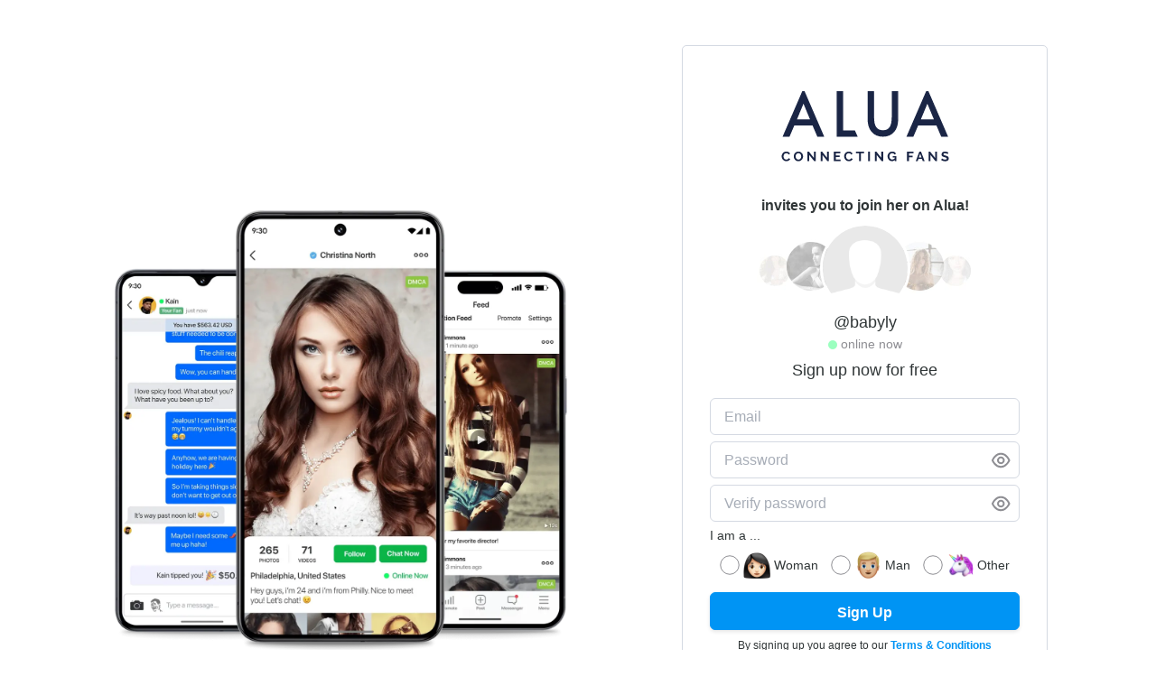

--- FILE ---
content_type: text/html; charset=UTF-8
request_url: https://alua.com/babyly
body_size: 8519
content:
    <!DOCTYPE html>
        <html lang="en-US">
    <head>
                <meta charset="utf-8">
        <link rel="dns-prefetch" href="https://static.alua.com">
        <link rel="preconnect" href="https://static.alua.com">
        <title>babyly is on Alua!</title>
        <meta name="description" content="babyly has invited you to connect on Alua! Connect and chat with your favorite content creators worldwide.">

        <meta property="og:type" content="website">
        <meta property="og:title" content="babyly is on Alua!">
        <meta property="og:description" content="babyly has invited you to connect on Alua! Connect and chat with your favorite content creators worldwide.">
        <meta property="og:url" content="https://alua.com">
        <meta property="og:site_name" content="Alua">
        <meta property="og:image" content="https://static.alua.com/meta-default.png">

        <meta name="twitter:card" content="summary_large_image">
        <meta name="twitter:site" content="@AluaCreators">

        <script type="application/ld+json">
            {
                "@context": "https://schema.org",
                "@type": "Website",
                "@id": "https://alua.com#website",
                "url": "https://alua.com",
                "name": "Alua",
                "about": [
                    {
                        "@type": "Thing",
                        "name": "Content creation",
                        "description": "Content creation is the act of producing and sharing information or media content for specific audiences particularly in digital contexts. According to Dictionary",
                        "SameAs": [
                            "https://www.wikidata.org/wiki/Q5276056",
                            "http://en.wikipedia.org/wiki/Content_creation",
                            "https://www.google.com/search?kgmid=/m/03b_q79"
                        ]
                    }
                ],
                "mentions": [
                    {
                        "@type": "Thing",
                        "name": "Social media",
                        "description": "Social media are interactive technologies that facilitate the creation and sharing of information ideas interests and other forms of expression through virtual communities and networks. While challenges to the definition of social media arise due to the variety of stand-alone and built-in social media services currently available there are some common features: Social media are interactive Web 2",
                        "SameAs": [
                            "https://www.wikidata.org/wiki/Q202833",
                            "http://en.wikipedia.org/wiki/Social_media",
                            "https://www.google.com/search?kgmid=/m/0fch0p"
                        ]
                    }
                ]
            }
        </script>

        <script type="application/ld+json">
            {
                "@context": "https://schema.org",
                "@type": "Organization",
                "name": "Alua",
                "alternateName": "Alua Connecting Fans",
                "logo": "https://static.alua.com/alua-logo.jpg",
                "url": "https://alua.com",
                "contactPoint": {
                    "@type": "ContactPoint",
                    "telephone": "18009863893",
                    "contactType": "customer service",
                    "contactOption": "TollFree",
                    "availableLanguage": "en"
                },
                "sameAs": [
                    "https://twitter.com/AluaCreators",
                    "https://instagram.com/aluamessenger",
                    "https://facebook.com/aluaapp",
                    "https://youtube.com/@alua7819",
                    "https://play.google.com/store/apps/details?id=com.alua.droid",
                    "https://apps.apple.com/us/app/alua-creators/id1444630533",
                    "https://www.trustpilot.com/review/alua.com"
                ],
                "knowsAbout": [
                    {
                        "@context": "http://schema.org",
                        "@type": "Thing",
                        "name": "Internet celebrity",
                        "description": "An Internet celebrity (also known as a social media influencer social media personality internet personality or influencer) is a celebrity who has acquired or developed their fame and notability on the Internet. The rise of social media has helped people increase their outreach to a global audience",
                        "SameAs": [
                            "https://www.wikidata.org/wiki/Q2045208",
                            "http://en.wikipedia.org/wiki/Internet_celebrity",
                            "https://www.google.com/search?kgmid=/m/03m3ns0"
                        ]
                    }
                ]
            }
        </script>

        <link rel="icon" href="https://static.alua.com/favicon.ico">
        <link
            rel="icon"
            type="image/png"
            sizes="16x16"
            href="https://static.alua.com/favicon-16x16.png"
        >
        <link
            rel="icon"
            type="image/png"
            sizes="32x32"
            href="https://static.alua.com/favicon-32x32.png"
        >
        <link
            rel="icon"
            type="image/png"
            sizes="96x96"
            href="https://static.alua.com/favicon-96x96.png"
        >
        <link
            rel="icon"
            type="image/png"
            sizes="192x192"
            href="https://static.alua.com/favicon-192x192.png"
        >
        <link
            rel="shortcut icon"
            type="image/x-icon"
            href="https://static.alua.com/favicon.ico"
        >
        <meta http-equiv="X-UA-Compatible" content="IE=edge">
        <meta name="viewport" content="width=device-width, initial-scale=1">

        <link rel="apple-touch-icon" type="image/png" href="/cdn/icons/apple/apple-icon.png">
        <link rel="apple-touch-icon" type="image/png" sizes="57x57" href="/cdn/icons/apple/apple-icon-57x57.png">
        <link rel="apple-touch-icon" type="image/png" sizes="60x60" href="/cdn/icons/apple/apple-icon-60x60.png">
        <link rel="apple-touch-icon" type="image/png" sizes="72x72" href="/cdn/icons/apple/apple-icon-72x72.png">
        <link rel="apple-touch-icon" type="image/png" sizes="76x76" href="/cdn/icons/apple/apple-icon-76x76.png">
        <link rel="apple-touch-icon" type="image/png" sizes="114x114" href="/cdn/icons/apple/apple-icon-114x114.png">
        <link rel="apple-touch-icon" type="image/png" sizes="120x120" href="/cdn/icons/apple/apple-icon-120x120.png">
        <link rel="apple-touch-icon" type="image/png" sizes="144x144" href="/cdn/icons/apple/apple-icon-144x144.png">
        <link rel="apple-touch-icon" type="image/png" sizes="152x152" href="/cdn/icons/apple/apple-icon-152x152.png">
        <link rel="apple-touch-icon" type="image/png" sizes="180x180" href="/cdn/icons/apple/apple-icon-180x180.png">

                        <link rel="canonical" href="https://alua.com/babyly">
    <script src="https://www.google.com/recaptcha/api.js?render=explicit" async defer></script>
                    <!-- Google Tag Manager -->
    <script>(function (w, d, s, l, i) {
        w[l] = w[l] || [];
        w[l].push({
            'gtm.start': new Date().getTime(), event: 'gtm.js'
        });
        var f = d.getElementsByTagName(s)[0],
            j = d.createElement(s), dl = l != 'dataLayer' ? '&l=' + l : '';
        j.async = true;
        j.src =
            'https://www.googletagmanager.com/gtm.js?id=' + i + dl;
        f.parentNode.insertBefore(j, f);
    })(window, document, 'script', 'dataLayer', 'GTM-TXJ9V9S');</script>
    <!-- End Google Tag Manager -->
        <script>
    var domain = "alua.com";
    var _rollbarConfig = {
        accessToken: "a186b2f04d274639aa6fb62647491197",
        captureUncaught: true,
        captureUnhandledRejections: true,
        checkIgnore: function(isUncaught, args, payload) {
            // Code here to determine whether or not to send the payload
            // to the Rollbar API
            // return true to ignore the payload
            return false;
        },
        hostSafeList: [domain],
        ignoredMessages: [
            'Script error',
            'Failed to fetch',
            'NetworkError when attempting to fetch resource',
            'Cancelled',
            'The user aborted a request',
            'The operation was aborted',
            'The operation timed out',
            'Fetch is aborted',
            'The request timed out',
            'The network connection was lost',
            'ResizeObserver loop limit exceeded',
        ],
        payload: {
            environment: "production"
        },
        autoInstrument: {
            network: true,
            networkResponseHeaders: true,
            networkResponseBody: true,
            networkRequestBody: true,
            log: true,
            dom: true,
            navigation: true,
            connectivity: true
        }
    };
    // Rollbar Snippet
    !function(r){var e={};function o(n){if(e[n])return e[n].exports;var t=e[n]={i:n,l:!1,exports:{}};return r[n].call(t.exports,t,t.exports,o),t.l=!0,t.exports}o.m=r,o.c=e,o.d=function(r,e,n){o.o(r,e)||Object.defineProperty(r,e,{enumerable:!0,get:n})},o.r=function(r){"undefined"!=typeof Symbol&&Symbol.toStringTag&&Object.defineProperty(r,Symbol.toStringTag,{value:"Module"}),Object.defineProperty(r,"__esModule",{value:!0})},o.t=function(r,e){if(1&e&&(r=o(r)),8&e)return r;if(4&e&&"object"==typeof r&&r&&r.__esModule)return r;var n=Object.create(null);if(o.r(n),Object.defineProperty(n,"default",{enumerable:!0,value:r}),2&e&&"string"!=typeof r)for(var t in r)o.d(n,t,function(e){return r[e]}.bind(null,t));return n},o.n=function(r){var e=r&&r.__esModule?function(){return r.default}:function(){return r};return o.d(e,"a",e),e},o.o=function(r,e){return Object.prototype.hasOwnProperty.call(r,e)},o.p="",o(o.s=0)}([function(r,e,o){"use strict";var n=o(1),t=o(5);_rollbarConfig=_rollbarConfig||{},_rollbarConfig.rollbarJsUrl=_rollbarConfig.rollbarJsUrl||"https://cdn.rollbar.com/rollbarjs/refs/tags/v2.26.2/rollbar.min.js",_rollbarConfig.async=void 0===_rollbarConfig.async||_rollbarConfig.async;var a=n.setupShim(window,_rollbarConfig),l=t(_rollbarConfig);window.rollbar=n.Rollbar,a.loadFull(window,document,!_rollbarConfig.async,_rollbarConfig,l)},function(r,e,o){"use strict";var n=o(2),t=o(3);function a(r){return function(){try{return r.apply(this,arguments)}catch(r){try{console.error("[Rollbar]: Internal error",r)}catch(r){}}}}var l=0;function i(r,e){this.options=r,this._rollbarOldOnError=null;var o=l++;this.shimId=function(){return o},"undefined"!=typeof window&&window._rollbarShims&&(window._rollbarShims[o]={handler:e,messages:[]})}var s=o(4),d=function(r,e){return new i(r,e)},c=function(r){return new s(d,r)};function u(r){return a((function(){var e=this,o=Array.prototype.slice.call(arguments,0),n={shim:e,method:r,args:o,ts:new Date};window._rollbarShims[this.shimId()].messages.push(n)}))}i.prototype.loadFull=function(r,e,o,n,t){var l=!1,i=e.createElement("script"),s=e.getElementsByTagName("script")[0],d=s.parentNode;i.crossOrigin="",i.src=n.rollbarJsUrl,o||(i.async=!0),i.onload=i.onreadystatechange=a((function(){if(!(l||this.readyState&&"loaded"!==this.readyState&&"complete"!==this.readyState)){i.onload=i.onreadystatechange=null;try{d.removeChild(i)}catch(r){}l=!0,function(){var e;if(void 0===r._rollbarDidLoad){e=new Error("rollbar.js did not load");for(var o,n,a,l,i=0;o=r._rollbarShims[i++];)for(o=o.messages||[];n=o.shift();)for(a=n.args||[],i=0;i<a.length;++i)if("function"==typeof(l=a[i])){l(e);break}}"function"==typeof t&&t(e)}()}})),d.insertBefore(i,s)},i.prototype.wrap=function(r,e,o){try{var n;if(n="function"==typeof e?e:function(){return e||{}},"function"!=typeof r)return r;if(r._isWrap)return r;if(!r._rollbar_wrapped&&(r._rollbar_wrapped=function(){o&&"function"==typeof o&&o.apply(this,arguments);try{return r.apply(this,arguments)}catch(o){var e=o;throw e&&("string"==typeof e&&(e=new String(e)),e._rollbarContext=n()||{},e._rollbarContext._wrappedSource=r.toString(),window._rollbarWrappedError=e),e}},r._rollbar_wrapped._isWrap=!0,r.hasOwnProperty))for(var t in r)r.hasOwnProperty(t)&&(r._rollbar_wrapped[t]=r[t]);return r._rollbar_wrapped}catch(e){return r}};for(var p="log,debug,info,warn,warning,error,critical,global,configure,handleUncaughtException,handleAnonymousErrors,handleUnhandledRejection,captureEvent,captureDomContentLoaded,captureLoad".split(","),f=0;f<p.length;++f)i.prototype[p[f]]=u(p[f]);r.exports={setupShim:function(r,e){if(r){var o=e.globalAlias||"Rollbar";if("object"==typeof r[o])return r[o];r._rollbarShims={},r._rollbarWrappedError=null;var l=new c(e);return a((function(){e.captureUncaught&&(l._rollbarOldOnError=r.onerror,n.captureUncaughtExceptions(r,l,!0),e.wrapGlobalEventHandlers&&t(r,l,!0)),e.captureUnhandledRejections&&n.captureUnhandledRejections(r,l,!0);var a=e.autoInstrument;return!1!==e.enabled&&(void 0===a||!0===a||"object"==typeof a&&a.network)&&r.addEventListener&&(r.addEventListener("load",l.captureLoad.bind(l)),r.addEventListener("DOMContentLoaded",l.captureDomContentLoaded.bind(l))),r[o]=l,l}))()}},Rollbar:c}},function(r,e,o){"use strict";function n(r,e,o,n){r._rollbarWrappedError&&(n[4]||(n[4]=r._rollbarWrappedError),n[5]||(n[5]=r._rollbarWrappedError._rollbarContext),r._rollbarWrappedError=null);var t=e.handleUncaughtException.apply(e,n);o&&o.apply(r,n),"anonymous"===t&&(e.anonymousErrorsPending+=1)}r.exports={captureUncaughtExceptions:function(r,e,o){if(r){var t;if("function"==typeof e._rollbarOldOnError)t=e._rollbarOldOnError;else if(r.onerror){for(t=r.onerror;t._rollbarOldOnError;)t=t._rollbarOldOnError;e._rollbarOldOnError=t}e.handleAnonymousErrors();var a=function(){var o=Array.prototype.slice.call(arguments,0);n(r,e,t,o)};o&&(a._rollbarOldOnError=t),r.onerror=a}},captureUnhandledRejections:function(r,e,o){if(r){"function"==typeof r._rollbarURH&&r._rollbarURH.belongsToShim&&r.removeEventListener("unhandledrejection",r._rollbarURH);var n=function(r){var o,n,t;try{o=r.reason}catch(r){o=void 0}try{n=r.promise}catch(r){n="[unhandledrejection] error getting `promise` from event"}try{t=r.detail,!o&&t&&(o=t.reason,n=t.promise)}catch(r){}o||(o="[unhandledrejection] error getting `reason` from event"),e&&e.handleUnhandledRejection&&e.handleUnhandledRejection(o,n)};n.belongsToShim=o,r._rollbarURH=n,r.addEventListener("unhandledrejection",n)}}}},function(r,e,o){"use strict";function n(r,e,o){if(e.hasOwnProperty&&e.hasOwnProperty("addEventListener")){for(var n=e.addEventListener;n._rollbarOldAdd&&n.belongsToShim;)n=n._rollbarOldAdd;var t=function(e,o,t){n.call(this,e,r.wrap(o),t)};t._rollbarOldAdd=n,t.belongsToShim=o,e.addEventListener=t;for(var a=e.removeEventListener;a._rollbarOldRemove&&a.belongsToShim;)a=a._rollbarOldRemove;var l=function(r,e,o){a.call(this,r,e&&e._rollbar_wrapped||e,o)};l._rollbarOldRemove=a,l.belongsToShim=o,e.removeEventListener=l}}r.exports=function(r,e,o){if(r){var t,a,l="EventTarget,Window,Node,ApplicationCache,AudioTrackList,ChannelMergerNode,CryptoOperation,EventSource,FileReader,HTMLUnknownElement,IDBDatabase,IDBRequest,IDBTransaction,KeyOperation,MediaController,MessagePort,ModalWindow,Notification,SVGElementInstance,Screen,TextTrack,TextTrackCue,TextTrackList,WebSocket,WebSocketWorker,Worker,XMLHttpRequest,XMLHttpRequestEventTarget,XMLHttpRequestUpload".split(",");for(t=0;t<l.length;++t)r[a=l[t]]&&r[a].prototype&&n(e,r[a].prototype,o)}}},function(r,e,o){"use strict";function n(r,e){this.impl=r(e,this),this.options=e,function(r){for(var e=function(r){return function(){var e=Array.prototype.slice.call(arguments,0);if(this.impl[r])return this.impl[r].apply(this.impl,e)}},o="log,debug,info,warn,warning,error,critical,global,configure,handleUncaughtException,handleAnonymousErrors,handleUnhandledRejection,_createItem,wrap,loadFull,shimId,captureEvent,captureDomContentLoaded,captureLoad".split(","),n=0;n<o.length;n++)r[o[n]]=e(o[n])}(n.prototype)}n.prototype._swapAndProcessMessages=function(r,e){var o,n,t;for(this.impl=r(this.options);o=e.shift();)n=o.method,t=o.args,this[n]&&"function"==typeof this[n]&&("captureDomContentLoaded"===n||"captureLoad"===n?this[n].apply(this,[t[0],o.ts]):this[n].apply(this,t));return this},r.exports=n},function(r,e,o){"use strict";r.exports=function(r){return function(e){if(!e&&!window._rollbarInitialized){for(var o,n,t=(r=r||{}).globalAlias||"Rollbar",a=window.rollbar,l=function(r){return new a(r)},i=0;o=window._rollbarShims[i++];)n||(n=o.handler),o.handler._swapAndProcessMessages(l,o.messages);window[t]=n,window._rollbarInitialized=!0}}}}]);
    // End Rollbar Snippet
</script>

        <link href="/vanilla/css/main.css?v=1769577602" rel="stylesheet">
<link href="/vanilla/css/fontello.css?v=1769577602" rel="stylesheet">
<script src="/vanilla/js/model.js?v=1769577602"></script>
<script src="/vanilla/js/main.js?v=1769577602"></script>    </head>
    <body>
        <p class="alert nps-alert alert-info" style="display: none">
        info
    </p>
    <p class="alert nps-alert alert-danger" style="display: none">
        danger
    </p>
    
<script>
    var modelId = '6292376c008a4d75346057c9';
</script>



<!-- <div style="display: none;" class="homepage-background"></div> -->

<div id="main" class="homepage-wrapper" style="
    ">

    <!-- logo -->
    <!-- <a
        href="https://alua.com/"
    >
        <img
            src="/cdn/alua_logo_177x90px_@2x.png"
            alt="ALUA"
            width="177"
            height="79"
            class="logo-desktop"
            style="display: none;"
        >
    </a> -->

    
    <!-- splash -->
    <div class="splash-wrapper">
        <!-- prevent from loading the img on mobile (https://swimburger.net/blog/web/web-performance-prevent-wasteful-hidden-image-requests) -->
        <picture>
            <source srcset="[data-uri]" media="(max-width: 1279px)">
            <img
                src="https://static.alua.com/splash_v4_1280.webp"
                alt="Alua for mobile"
                width="532"
                height="517"
            >
        </picture>
    </div>

    <!-- main section -->
    <section class="container homepage">
        <!-- <div class="logo">
            <img
                src="/cdn/logo_r1_x2.png"
                alt="ALUA"
                width="97.875"
                height="56.25"
            >
        </div> -->
        <img
            src="https://static.alua.com/alua_connecting_fans.svg"
            alt="ALUA"
            width="186"
            height="78"
            style="display: block; margin: 20px auto;"
        >
        <div>
            
                <h1 style="font-style: normal; font-weight: 600; font-size: 16px; line-height: 19px; text-align: center; color: #303637; margin-top: 10px; margin-bottom: 10px">
                                        <br>
                    invites you to join her on Alua!
                </h1>
                        <img
                src="https://static.alua.com/bgprofiles.jpg"
                alt="Social media celebrities, influencers & models profile images"
                width="240"
                height="60"
                style="position: absolute; height: 60px; transform: translate(-50%, 30%);"
            >
            <div class="avatar" style="background-image: url(../img/blank-avatar.png); position: relative;"></div>            
                <h2 style="font-style: normal; font-weight: 500; font-size: 18px; line-height: 21px; text-align: center; color: #303637; margin: 0;">@babyly</h2>
                        <div class="online-indicator">
                <span class="online-dot"></span>online now
            </div>

            <p id="action-text" style="font-style: normal; font-weight: 500; font-size: 18px; line-height: 21px; text-align: center; color: #303637; margin-top: 10px; margin-bottom: 20px;">
                Sign up now for free
                <!-- Log in with an existing account -->
            </p>

            <h3 style="display: none">Female</h3>
            <h3 style="display: none">
                                Russia            </h3>
                        <p style="display: none">
                Want to say hello? Don't miss out and send her a message on Alua now!
            </p>
        </div>

        <form id="form" class="nps-form" onsubmit="handleSubmit(event);">
            <!--googleoff: all-->

            
            <!-- email or username -->
            <div class="field-wrapper">
                <p id="email-suggestion" style="display: none; font-size: 14px; line-height: 17px; margin-bottom: 3px; text-align: right;">Did you mean <a style="margin: 0; cursor: pointer;" id="email-suggestion-link" class="blue-link" onclick="handleSelectSuggestion(event);"></a>?</p>
                <input id="email" type="text" placeholder="Email" autocomplete="email" class="nps-form__input" name="email" required onchange="handleEmailChange(event);" oninput="handleEmailInput(event);">
                <p id="email-error-alert" class="text error-alert"></p>
            </div>

            <!-- password -->
            <div class="field-wrapper">
                <input id="password" type="password" placeholder="Password" autocomplete="new-password" class="nps-form__input" name="password" required>
                <span class="reveal-password-button" style="cursor: pointer; display: inline-block; position: absolute; top: 10px; right: 10px;" onclick="handleRevealPasswordClick(event);">
                    <img loading="lazy" style="display: block;" src="https://static.alua.com/show_ico.svg" alt="hide" width="22" height="21">
                </span>
                <span class="hide-password-button" style="cursor: pointer; display: none; position: absolute; top: 10px; right: 10px;" onclick="handleHidePasswordClick(event);">
                    <img loading="lazy" style="display: block;" src="https://static.alua.com/hide_ico.svg" alt="hide" width="22" height="21">
                </span>
                <p id="password-error-alert" class="text error-alert"></p>
            </div>

            <!-- verify password -->
            <div id="verify-password-field" class="field-wrapper">
                <input id="verify-password" type="password" placeholder="Verify password" autocomplete="new-password" class="nps-form__input" name="confirmPassword" required>
                <span class="reveal-password-button" style="cursor: pointer; display: inline-block; position: absolute; top: 10px; right: 10px;" onclick="handleRevealPasswordClick(event);">
                    <img loading="lazy" style="display: block;" src="https://static.alua.com/show_ico.svg" alt="hide" width="22" height="21">
                </span>
                <span class="hide-password-button" style="cursor: pointer; display: none; position: absolute; top: 10px; right: 10px;" onclick="handleHidePasswordClick(event);">
                    <img loading="lazy" style="display: block;" src="https://static.alua.com/hide_ico.svg" alt="hide" width="22" height="21">
                </span>
                <p id="verify-password-error-alert" class="text error-alert"></p>
            </div>

            <!-- code used -->
            <input id="code-used" type="hidden" name="code-used" value="babyly">

            <!-- gender -->
            <div id="gender-field" class="field-wrapper" style="margin-bottom: 10px;">
                <div style="text-align: left; margin-bottom: 10px; color: #303637; font-size: 14px; font-style: normal; font-weight: 500; line-height: normal;">I am a ...</div>
                <div>
                    <label style="display: inline-flex; align-items: center; margin-right: 10px; font-size: 14px; font-style: normal; font-weight: 500; line-height: normal;">
                        <input type="radio" name="gender" value="female" onchange="handleGenderChange(event);">
                        <img loading="lazy" width="22" height="22" class="inactive" src="/vanilla/img/option.svg" alt="option">
                        <img loading="lazy" width="22" height="22" class="active" src="/vanilla/img/option-active.svg" alt="option-active">
                        <img loading="lazy" width="30" height="30" src="https://static.alua.com/gender-female-2.png" alt="female">
                        Woman
                    </label>
                    <label style="display: inline-flex; align-items: center; margin-right: 10px; font-size: 14px; font-style: normal; font-weight: 500; line-height: normal;">
                        <input type="radio" name="gender" value="male" onchange="handleGenderChange(event);">
                        <img loading="lazy" width="22" height="22" class="inactive" src="/vanilla/img/option.svg" alt="option">
                        <img loading="lazy" width="22" height="22" class="active" src="/vanilla/img/option-active.svg" alt="option-active">
                        <img loading="lazy" width="30" height="30" src="https://static.alua.com/gender-male.png" alt="male">
                        Man
                    </label>
                    <label style="display: inline-flex; align-items: center; font-size: 14px; font-style: normal; font-weight: 500; line-height: normal;">
                        <input type="radio" name="special" value="trans" onchange="handleSpecialGenderChange(event);">
                        <img loading="lazy" width="22" height="22" class="inactive" src="/vanilla/img/option.svg" alt="option">
                        <img loading="lazy" width="22" height="22" class="active" src="/vanilla/img/option-active.svg" alt="option-active">
                        <img loading="lazy" width="30" height="30" src="https://static.alua.com/gender-unicorn.png" alt="other">
                        Other
                    </label>
                </div>
                <div style="display: none; margin-top: 10px;" id="gender-extra-options">
                    <label style="display: inline-flex; align-items: center; margin-right: 10px; font-size: 14px; font-style: normal; font-weight: 500; line-height: normal;">
                        <input type="radio" name="gender" value="trans" onchange="handleGenderChange(event);">
                        <img loading="lazy" width="22" height="22" class="inactive" src="/vanilla/img/option.svg" alt="option">
                        <img loading="lazy" width="22" height="22" class="active" src="/vanilla/img/option-active.svg" alt="option-active">
                        <img loading="lazy" width="30" height="30" src="https://static.alua.com/gender-trans.png" alt="trans">
                        Transgender
                    </label>
                    <label style="display: inline-flex; align-items: center; font-size: 14px; font-style: normal; font-weight: 500; line-height: normal;">
                        <input type="radio" name="gender" value="unknown" onchange="handleGenderChange(event);">
                        <img loading="lazy" width="22" height="22" class="inactive" src="/vanilla/img/option.svg" alt="option">
                        <img loading="lazy" width="22" height="22" class="active" src="/vanilla/img/option-active.svg" alt="option-active">
                        Prefer not to say
                    </label>
                </div>
                <p id="gender-error-alert" class="text error-alert"></p>
            </div>

            <div class="field-wrapper">
                <div id="grecaptcha"></div>
                <p id="captcha-error-alert" class="text error-alert"></p>
            </div>

            <!-- submit button -->
            <div>
                <button id="submit" type="submit" class="nps-submit__btn nps-submit__btn-success btn-submit">
                    <span>
                        Sign Up
                        <!-- Log In -->
                    </span>
                    <img loading="lazy" src="/vanilla/img/loading-white.svg" alt="loading..." width="25" height="25">
                </button>
                <p id="general-error-alert" class="text error-alert">Something went wrong, please try again later.</p>
            </div>

            <!--googleon: all-->

            <p id="terms" style="font-style: normal; font-weight: 400; font-size: 12px; line-height: 14px; text-align: center; color: #303637;">By signing up you agree to our <a class="blue-link" style="margin: 0; font-size: 12px; line-height: 14px" href="https://alua.com/terms" target="_blank">Terms & Conditions</a></p>
        </form>

        <a id="forgot-password" href="/forgot-password" class="blue-link" style="display: none;" onclick="handleForgotPasswordClick(event);">Forgot Password?</a>

        <div id="social-login-wrapper" class="social-login-wrapper" style="display: none;">
            <!-- <a rel="nofollow" href="https://api.alua.com/v1/facebook/facebook_web?source_flow=model_landing_page_2&username=babyly"
                class="nps-submit__btn nps-submit__btn-success btn-facebook" onclick="track('Model Landing Page', 'continue_fb');">
                <img loading="lazy" src="/vanilla/img/facebook.svg" width="13" height="12" alt="Facebook">
                Log In
            </a> -->
            <a rel="nofollow" href="https://api.alua.com/v1/twitter/twitter_web?source_flow=model_landing_page_2&username=babyly"
            class="nps-submit__btn nps-submit__btn-success btn-twitter" onclick="track('Model Landing Page', 'continue_twitter');">
                <img loading="lazy" src="/vanilla/img/twitter.svg" width="14" height="10" alt="Twitter">
                Log In
            </a>
        </div>

        <div id="sub-action-wrapper" class="sub-action-wrapper">
            <p>
                Already a member?
                <!-- Don’t have an account? -->
            </p>
            <div tabindex="0" class="action-link" onclick="toggleActionType();">
                Log In
                <!-- Sign Up -->
            </div>
        </div>

        <div id="creator-wrapper">
            <a href="https://join.alua.com/" class="nps-submit__btn nps-submit__btn-success btn-ghost" style="font-style: normal; font-weight: 700; font-size: 16px; line-height: 19px; color: #1A2545; margin-bottom: 15px;">Apply to Be a Creator</a>

            <p style="font-style: normal; font-weight: 400; font-size: 16px; line-height: 19px; color: #303637; margin: 0 10px;">
                Apply to be a content creator, make money and interact with your social media fans.
            </p>
        </div>
    </section>


</div>

<!-- footer -->
<footer class="homepage-footer">
    <div class="copyright-wrapper">
        <p class="copyright">
            Copyright &copy; 2016 - 2026 ALUA
        </p>
    </div>
</footer>


    <script>
        var api = "https://api.alua.com";
    </script>
    <script>
        function send(action) {
            console.info("gtm pushEvent", action);
            dataLayer.push({
                event: action
            })
        }

        function pageView(path, title) {
            console.info("gtm pushPageView", path);
            dataLayer.push({
                event: 'pageView',
                pageViewPath: path,
            })
        }
    </script>

                <script>
        pageView('/username', 'Model Landing Page');
    </script>
    <script>
        window.blockedEmailDomains = ["outlook.com","hotmail.com","10minutemail.com","guerrillamail.com","mailinator.com","yopmail.com","temp-mail.org","throwawaymail.com","maildrop.cc","dispostable.com","getnada.com","fakeinbox.com","sharklasers.com","spamgourmet.com","trashmail.com","mintemail.com","mytemp.email","protonmail.com","tutanota.com","startmail.com","mailfence.com","posteo.net","riseup.net","anonaddy.com","simplelogin.io","duck.com","relay.firefox.com","33mail.com","alua.com"]    </script>
            </body>
    </html>
